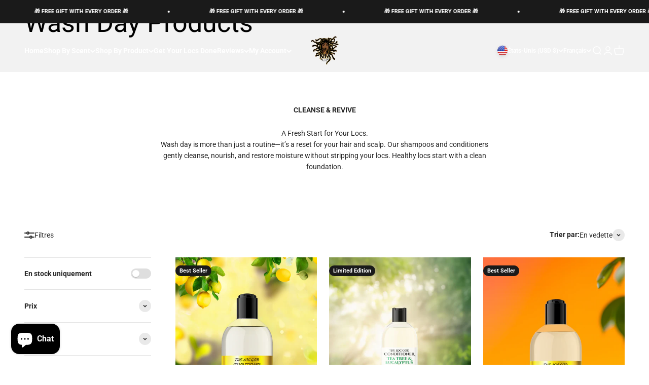

--- FILE ---
content_type: application/x-javascript
request_url: https://www.goldendev.win/shopify/add-to-cart/shop/status/niathelocgod.myshopify.com.js?58970062
body_size: -145
content:
var addtc_settings_updated = 1769099761;